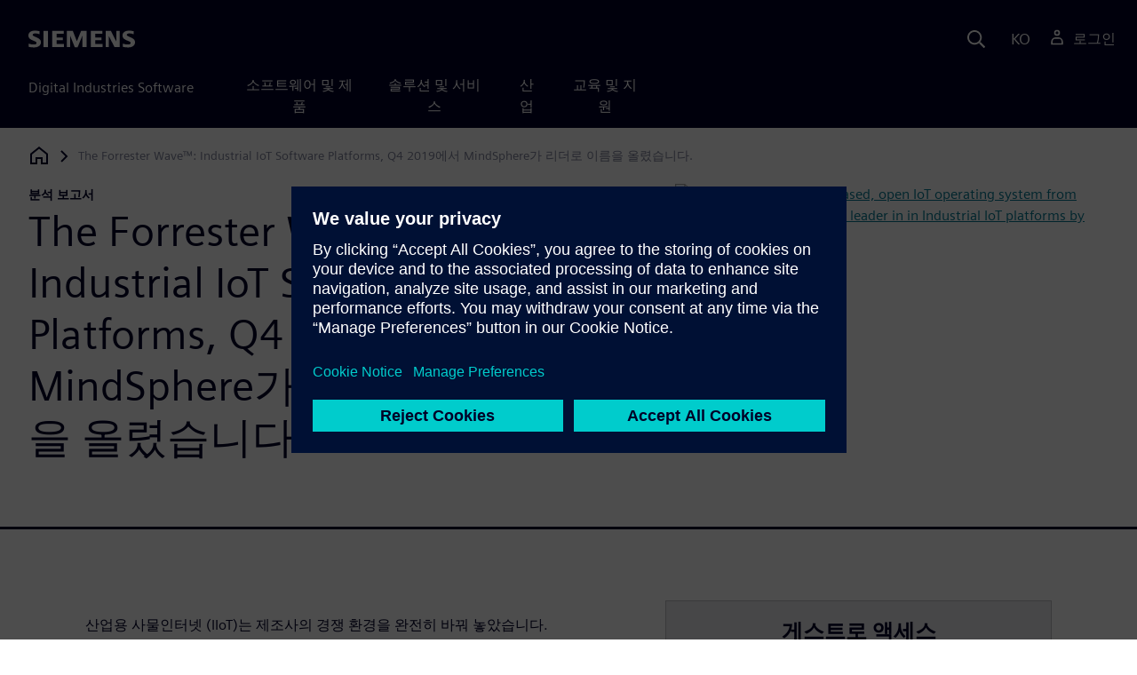

--- FILE ---
content_type: text/html
request_url: https://resources.sw.siemens.com/ko-KR/analyst-report-mindsphere-forrester-industrial-iot-report/
body_size: 9200
content:
<!doctype html>
<html lang="en">
  <head>
    
    
    
    

    
    

    
    <link rel="preconnect" href="https://static.sw.cdn.siemens.com" /><link rel="dns-prefetch" href="https://static.sw.cdn.siemens.com" /><link rel="preconnect" href="https://images.sw.cdn.siemens.com/" /><link rel="dns-prefetch" href="https://images.sw.cdn.siemens.com/" /><link rel="icon" type="image/svg+xml" href="/img/favicon.svg" /><link rel="alternate icon" href="/img/favicon.ico" /><link rel="stylesheet" href="/styles.css" /><link rel="canonical" href="https://resources.sw.siemens.com/en-US/analyst-report-mindsphere-forrester-industrial-iot-report/" /><link rel="alternate" href="https://resources.sw.siemens.com/en-US/analyst-report-mindsphere-forrester-industrial-iot-report/" hreflang="en" /><link rel="alternate" href="https://resources.sw.siemens.com/zh-CN/analyst-report-mindsphere-forrester-industrial-iot-report/" hreflang="zh" /><link rel="alternate" href="https://resources.sw.siemens.com/cs-CZ/analyst-report-mindsphere-forrester-industrial-iot-report/" hreflang="cs" /><link rel="alternate" href="https://resources.sw.siemens.com/fr-FR/analyst-report-mindsphere-forrester-industrial-iot-report/" hreflang="fr" /><link rel="alternate" href="https://resources.sw.siemens.com/de-DE/analyst-report-mindsphere-forrester-industrial-iot-report/" hreflang="de" /><link rel="alternate" href="https://resources.sw.siemens.com/it-IT/analyst-report-mindsphere-forrester-industrial-iot-report/" hreflang="it" /><link rel="alternate" href="https://resources.sw.siemens.com/ja-JP/analyst-report-mindsphere-forrester-industrial-iot-report/" hreflang="ja" /><link rel="alternate" href="https://resources.sw.siemens.com/ko-KR/analyst-report-mindsphere-forrester-industrial-iot-report/" hreflang="ko" /><link rel="alternate" href="https://resources.sw.siemens.com/pl-PL/analyst-report-mindsphere-forrester-industrial-iot-report/" hreflang="pl" /><link rel="alternate" href="https://resources.sw.siemens.com/pt-BR/analyst-report-mindsphere-forrester-industrial-iot-report/" hreflang="pt" /><link rel="alternate" href="https://resources.sw.siemens.com/es-ES/analyst-report-mindsphere-forrester-industrial-iot-report/" hreflang="es" /><link rel="alternate" href="https://resources.sw.siemens.com/zh-TW/analyst-report-mindsphere-forrester-industrial-iot-report/" hreflang="zh" /><link rel="alternate" href="https://resources.sw.siemens.com/en-US/analyst-report-mindsphere-forrester-industrial-iot-report/" hreflang="x-default" /><meta charSet="utf-8" /><meta http-equiv="x-ua-compatible" content="ie=edge" /><meta name="viewport" content="width=device-width, initial-scale=1, shrink-to-fit=no" /><meta name="description" content="Siemens의 클라우드 기반 개방형 IoT 운영 체제인 MindSphere는 Forrester가 선정하는 산업용 IoT 플랫폼 리더에 이름을 올렸습니다. 보고서를 다운로드해 자세한 내용 보기 "><meta property="og:type" content="website"><meta property="og:url" content="https://resources.sw.siemens.com/ko-KR/analyst-report-mindsphere-forrester-industrial-iot-report/"><meta property="og:locale" content="ko-KR"><meta property="og:title" content="The Forrester Wave™: Industrial IoT Software Platforms, Q4 2019에서 ..."><meta property="og:description" content="Siemens의 클라우드 기반 개방형 IoT 운영 체제인 MindSphere는 Forrester가 선정하는 산업용 IoT 플랫폼 리더에 이름을 올렸습니다. 보고서를 다운로드해 자세한 내용 보기 "><meta property="og:site_name" content="Siemens Digital Industries Software"><meta property="og:image" content="//images.ctfassets.net/17si5cpawjzf/49FoqdMbrDOx8M6AFGaVGC/e672c0c01930f934178552ec3d2fdf7f/cloud-solutions-mindsphere-mendix.jpg"><meta name="twitter:card" content="summary_large_image"><meta name="twitter:site" content="Siemens Digital Industries Software"><meta name="twitter:title" content="The Forrester Wave™: Industrial IoT Software Platforms, Q4 2019에서 ..."><meta name="twitter:description" content="Siemens의 클라우드 기반 개방형 IoT 운영 체제인 MindSphere는 Forrester가 선정하는 산업용 IoT 플랫폼 리더에 이름을 올렸습니다. 보고서를 다운로드해 자세한 내용 보기 "><meta name="twitter:image" content="https://images.ctfassets.net/17si5cpawjzf/49FoqdMbrDOx8M6AFGaVGC/e672c0c01930f934178552ec3d2fdf7f/cloud-solutions-mindsphere-mendix.jpg"><meta name="twitter:creator" content="@sw.siemens.com"><title>The Forrester Wave™: Industrial IoT Software Platforms, Q4 2019에서 ... | Siemens Software</title>

    <link rel="preload" href="/css/disw.css" as="style" type="text/css"/>
    <link rel="preload" href="https://static.sw.cdn.siemens.com/digitalexperiences/search/1.x/searchHeaderVital.css" as="style" type="text/css"/>
    <link rel="modulepreload" href="https://static.sw.cdn.siemens.com/disw/universal-components/1.x/web/index.js">
    <link rel="preload" href="https://static.sw.cdn.siemens.com/disw/disw-utils/1.x/disw-utils.min.js" as="script" type="text/javascript"/>

    <link rel="stylesheet" type="text/css" href="/css/disw.css"/>
    <link rel='stylesheet' type="text/css" href='https://static.sw.cdn.siemens.com/digitalexperiences/search/1.x/searchHeaderVital.css'/><script src="https://static.sw.cdn.siemens.com/disw/disw-utils/1.x/disw-utils.min.js"></script>

    <script>
      window.disw.init({
          account: {
            authEnv: "prod"
          },
          locales: "en-US,zh-CN,cs-CZ,fr-FR,de-DE,it-IT,ja-JP,ko-KR,pl-PL,pt-BR,es-ES,zh-TW".split(","),
           gtm: { gtmId: 'GTM-NLLSC63' }, 
          
          chat: { env: "prod", pageId: 'rnT5Lpd8gEXLmPZYxJZpj'},
          breadcrumbs: {
            // whatever is in the pages array will be used by default and appended to the override context when it exists
            pages: [
              {
                label: "The Forrester Wave™: Industrial IoT Software Platforms, Q4 2019에서 MindSphere가 리더로 이름을 올렸습니다.",
                url: "/"
              }
            ], // url is not used for the last breadcrumb
            env: "prod"
          }
        });
    </script>
    <!-- Load the universal components module -->
    <script src="https://static.sw.cdn.siemens.com/disw/universal-components/1.x/web/index.js"></script>
    
    
    <script type="module">window.universalComponents.init(["disw-header-v2","disw-footer","related-resources","disw-live-chat","disw-breadcrumbs","disw-local-nav","disw-video"]);</script>
    
        

      <script defer>
        window.parseQueryString = function () {
          return Object.fromEntries([...new URLSearchParams(window.location.search)]);
        }
       
        const segmentPayload = 
          {"resource_name":"The Forrester Wave™: Industrial IoT Software Platforms, Q4 2019에서 MindSphere가 리더로 이름을 올렸습니다.","resource_type":"Analyst Report","category":"Analyst Report","label":"The Forrester Wave™: Industrial IoT Software Platforms, Q4 2019에서 MindSphere가 리더로 이름을 올렸습니다.","org":"Product","resource_id":"rnT5Lpd8gEXLmPZYxJZpj","language":"ko-KR","products":[{"id":"268530510","name":"Insights Hub (formerly known as MindSphere)"}],"product_id":"268530510","product_name":"Insights Hub (formerly known as MindSphere)","sfdc_campaign_id":"7014O000001ihWEQAY"}
        
        const checkQueryParam = ((segmentPayload) => {
            const queryParams = window.parseQueryString();
            if (queryParams.spi) {
              try {
                segmentPayload.sap_payer_id = parseInt(queryParams.spi)
               
              } catch (error) {
                console.error(error);
              }
            }
            return segmentPayload;
        });

        const trackView = checkQueryParam(segmentPayload);

        
          analytics.page(undefined, segmentPayload.resource_name, 
            { 
              products: segmentPayload.products, 
              product_id: segmentPayload.product_id, 
              product_name: segmentPayload.product_name, 
              industries: segmentPayload.industries 
            }
          );

          analytics.track("Resource Viewed", trackView);

          const trackShare = (payload, medium, source) => {
              const resourceDomain = window.location.origin;
              const pageSlugPath = `/ko-KR/analyst-report-mindsphere-forrester-industrial-iot-report/`;

              payload.share_url = resourceDomain + pageSlugPath;
              payload.share_medium  = medium;
              
              if (source){ 
                payload.share_source = source; 
              } else {
                if(payload.share_source) {
                  delete payload.share_source; // since using same payload for tracks, need to delete old source if present from prior social media click
                }
              } 
              analytics.track('Resource Shared', payload);
          };

          window.addEventListener('load', () => {
                // checking for elements to be present on DOM
              const isElementLoaded = async selector => {
                while ( document.querySelector(selector) === null) {
                  await new Promise( resolve =>  requestAnimationFrame(resolve) )
                }
                return document.querySelector(selector);
              };

              document.querySelector('#social-twitter').addEventListener('click', function (event) {
                  trackShare(segmentPayload,'Social', 'Twitter');
              });
              document.querySelector('#social-facebook').addEventListener('click', function (event) {
                  trackShare(segmentPayload,'Social', 'Facebook');
              });
              document.querySelector('#social-linkedin').addEventListener('click', function (event) {
                  trackShare(segmentPayload,'Social', 'LinkedIn');
              });
              document.querySelector('#social-email').addEventListener('click', function (event) {
                  trackShare(segmentPayload,'Email',null);
              });

          });

        

      </script>
    
    
      <script>
          // This script aids the HTML Collateral injected HTML behavior

          var DEBUG = false;
          function setupArticle() {
          // Cache element IDs
          var activeClass = 'active',
              animateScroll = true,
              body,
              header,
              lastId,
              threshold = 50,
              topMenu;
          var getChildrenByTagName = (element, tagName) => {
              var ret = [];
              var collection = element.children;
              for (var idx = 0; idx < collection.length; idx++) {
              var item = collection[idx];
              if (tagName && item.tagName && item.tagName.toLowerCase() !== tagName) continue;
              ret.push(item);
              }
              return ret.length ? ret : undefined;
          };
          var scrollRecursively = (startPos, stopPos, increment = 50, delay = 2) => {
              if (startPos === stopPos) return;
              var inc = startPos < stopPos ? increment : increment * -1;
              var stopAt = Math.abs(stopPos - startPos) < increment ? stopPos : startPos + inc;
              if (DEBUG)
              console.log('scrollRecursively', {
                  startPos,
                  stopPos,
                  stopAt,
                  inc,
                  increment,
                  delay,
                  fromTop: getFromTop()
              });
              window.scrollTo(0, stopAt);
              if (DEBUG)
              console.log('scrollRecursively:done', {
                  startPos,
                  stopPos,
                  stopAt,
                  inc,
                  increment,
                  delay,
                  fromTop: getFromTop()
              });
              if (stopAt !== stopPos)
              setTimeout(() => {
                  scrollRecursively(stopAt, stopPos, increment, delay);
              }, delay);
              return;
          };
          var getHeader = () => {
              var res = document.getElementsByClassName('disw-header');
              if (DEBUG) console.log('getHeader', res);
              if (res.length) return res[0];
          };
          var getHeaderHeight = () => {
              if (header === undefined) header = getHeader();
              return header ? header.offsetHeight : 0;
          };
          var scrollToSectionId = sectionId => {
              if (DEBUG) console.log('scrollToSectionId', { sectionId });
              var section = document.getElementById(sectionId);
              var offsetTop = section.offsetTop;
              var headerHeight = getHeaderHeight();
              var startPos = getFromTop();
              var stopAt = offsetTop - headerHeight;
              if (DEBUG)
              console.log('scrollToSectionId', { headerHeight, startPos, stopAt, offsetTop, window });
              if (animateScroll) scrollRecursively(startPos, stopAt);
              else window.scrollTo(0, stopAt);
              return;
          };
          var getMenuItems = () => {
              var ret = [];
              if (DEBUG) console.log('getMenuItems()');
              if (topMenu === undefined) topMenu = document.getElementById('toc');
              if (DEBUG) console.log({ topMenu });
              var list = getChildrenByTagName(topMenu, 'ul')[0];
              getChildrenByTagName(list, 'li').forEach((li, i) => {
              var listItemId = li.id;
              var a = getChildrenByTagName(li, 'a')[0];
              var sectionId = a.href.split('#').pop();
              var obj = {
                  listItemId,
                  id: a.id,
                  sectionId,
                  clickMenuItem: () => scrollToSectionId(sectionId),
                  isAbove: pos => {
                  var headerHeight = getHeaderHeight();
                  var section = document.getElementById(sectionId);
                  var offsetTop = section.offsetTop;
                  var sectionTop = offsetTop - headerHeight;
                  return sectionTop - threshold <= pos;
                  },
                  setActive: () => document.getElementById(listItemId).classList.add(activeClass),
                  setInactive: () => document.getElementById(listItemId).classList.remove(activeClass)
              };
              if (DEBUG) console.log('getMenuItems', { a, sectionId, obj, window });
              ret.push(obj);
              });
              return ret;
          };
          var getFromTop = () => window.scrollY;
          var getFromBottom = () => {
              var windowTop = window.scrollY; // get the vertical scroll position of the top of the window
              var windowHeight = window.innerHeight; // get the height of the window
              var windowBottom = windowTop + windowHeight;
              if (body === undefined) body = document.getElementsByTagName('body')[0];
              var docBottom = body.scrollHeight;
              var fromBottom = docBottom - windowBottom;
              if (DEBUG)
              console.log('getFromBottom', {
                  windowTop,
                  fromBottom,
                  windowHeight,
                  windowBottom,
                  docBottom,
                  body
              });
              return fromBottom;
          };
          var menuItems = getMenuItems();
          var handleScroll = () => {
              var fromTop = getFromTop();
              var fromBottom = getFromBottom();
              if (DEBUG) console.log('handleScroll', { fromTop, fromBottom, menuItems });
              // Get current scroll item
              var cur =
              fromBottom === 0
                  ? menuItems[menuItems.length - 1]
                  : menuItems.filter(item => item.isAbove(fromTop)).pop();
              if (!cur) cur = menuItems[0];
              if (lastId !== cur.id) {
              lastId = cur.id;
              // Set active/inactive
              menuItems.filter(item => item.id !== cur.id).forEach(item => item.setInactive());
              cur.setActive();
              }
          };
          window.onscroll = handleScroll;
          // bind menuItems[x].clickMenuItem to onclick events for #toc>li>a
          document.addEventListener('click', event => {
              if (DEBUG) console.log('document.onclick', event?.target?.id);
              if (event.target) {
              var menuItem = menuItems.filter(i => i.id === event.target.id).pop();
              if (menuItem) {
                  menuItem.clickMenuItem(event);
                  event.stopPropagation();
              }
              }
          });
          }

          /** 
          * This function is added to the window globally so the fulfillment-center.js 
          * can hook into it to hide the description when the HTML Collateral renders 
          **/
          window['hideResourceDescription'] = function () {
            document.getElementById('resource-description').style.display = "none";          
          }
      </script>
    
  </head>
  <body id="body" class="flex-body "><div id='visionSprite'><script>const ajax = new XMLHttpRequest();ajax.open("GET", "https://static.sw.cdn.siemens.com/icons/icons-vision.svg?v=2", true);ajax.send();ajax.onload = function(e) {const div = document.createElement("div");div.innerHTML = ajax.responseText;document.body.insertBefore(div, document.body.childNodes[0]);}</script></div>
    <!-- Global Header and navigation -->
    
    
    <div class='headerContainer'>
      
    <disw-header-v2
      locales="true"
      account="true"
      cart="false"
      search="true"
      scroll="true"
      theme="dark"
      searchid="disw-header-search"
    ></disw-header-v2>
    
        <div
          class="disw-header-search
          disw-header-search-7
          disw-header-search-8
          disw-header-search-10"
          id="disw-header-search"
          data-locale='ko-KR'
        ></div>
      
  
    </div>
  

    <div id="react-root"></div>
    
    
    
      <div class="flex-content p-y">
        
          
<disw-local-nav id="disw-local-nav" env="prod"></disw-local-nav>
<disw-breadcrumbs></disw-breadcrumbs>






  <div id="resourceDocumentComponent">
    
    <is-land on:visible><section data-reactroot=""><div class="res-document-head container border-blue-dark pt-3 pb-6 border-b border-3"><div class="head row m-y"><div class="col-md-6 col-xs-12 space-children order"><strong class="text-kicker">분석 보고서</strong><h1 class="heading m-0">The Forrester Wave™: Industrial IoT Software Platforms, Q4 2019에서 MindSphere가 리더로 이름을 올렸습니다.</h1><p class="mb-3 pt-3"></p></div><div class="col-md-1 hidden-sm-down"></div><div class="col-md-5 col-xs-12 pt-4 py-md-0 order-md-2"><a href="#disw-fulfillment-form"><picture><source class="img-fluid" srcSet="https://images.sw.cdn.siemens.com/siemens-disw-assets/public/49FoqdMbrDOx8M6AFGaVGC/ko-KR/cloud-solutions-mindsphere-mendix.jpg?auto=format%2Ccompress&amp;w=320&amp;fit=max&amp;q=60 320w, https://images.sw.cdn.siemens.com/siemens-disw-assets/public/49FoqdMbrDOx8M6AFGaVGC/ko-KR/cloud-solutions-mindsphere-mendix.jpg?auto=format%2Ccompress&amp;w=640&amp;fit=max&amp;q=60 640w, "/><img class="img-fluid" srcSet="https://images.sw.cdn.siemens.com/siemens-disw-assets/public/49FoqdMbrDOx8M6AFGaVGC/ko-KR/cloud-solutions-mindsphere-mendix.jpg?auto=format%2Ccompress&amp;w=320&amp;fit=max&amp;q=60 320w, https://images.sw.cdn.siemens.com/siemens-disw-assets/public/49FoqdMbrDOx8M6AFGaVGC/ko-KR/cloud-solutions-mindsphere-mendix.jpg?auto=format%2Ccompress&amp;w=640&amp;fit=max&amp;q=60 640w, " src="https://images.sw.cdn.siemens.com/siemens-disw-assets/public/49FoqdMbrDOx8M6AFGaVGC/ko-KR/cloud-solutions-mindsphere-mendix.jpg?auto=format,compress&amp;w=900&amp;fit=max&amp;q=60" alt="MindSphere, the cloud-based, open IoT operating system from Siemens, has been named a leader in in Industrial IoT platforms by Forrester." loading="lazy"/></picture></a></div></div></div><div class="res-document-body container"><div id="html-asset" style="opacity:1;height:auto;overflow:visible" class="animated fadeIn"></div><div class="row py-8 px-md-7" id="resource-description"><div class="desc col-md-6 col-xs-12 order-md-first order-last mt-3 mt-md-0 space-children"><p></p><p>산업용 사물인터넷 (IIoT)는 제조사의 경쟁 환경을 완전히 바꿔 놓았습니다. 제품 설계, 엔지니어링 및 제조부터 유지보수와 자산 관리에 이르는 모든 비즈니스 프로세스에 대한 관점을 180도 변화시키고 있습니다.</p><p>Siemens의 클라우드 기반 개방형 IoT 운영 체제인 MindSphere는 Forrester가 선정하는 산업용 IoT 플랫폼 리더에 이름을 올렸습니다. Siemens는 전체 제조 프로세스를 연결하고 통합하는데 MindSphere를 사용하면 제조사는 다음과 같은 이점을 얻을 수 있는 여러 솔루션을 구현할 역량을 갖게 됩니다:</p><ul><li>운영 효율성 향상</li><li>맞춤형 고객 경험 제공</li><li>폐루프 디지털 트윈 생성</li></ul><p>“The Forrester Wave™: Industrial IoT Software Platforms, Q4 2019”를 다운로드 해 자세한 내용을 확인할 수 있습니다.</p><br/>You have successfully registered to download the report<p></p><div class="socialCard d-inline-flex bg-white border-a border-1 border-grey-light" role="group"><h4 class="d-flex text-xs p-2 border-r border-1 border-grey-light m-0 text-700"><svg class="icon icon-normal share-icon" aria-hidden="true"><use href="#icon-share"></use></svg><span class="shareText">공유</span></h4><ul class="list-reset d-flex align-items-center line-height-1"><li><button id="social-twitter" aria-label="twitter" class="react-share__ShareButton p-2" style="background-color:transparent;border:none;padding:0;font:inherit;color:inherit;cursor:pointer"><svg class="icon icon-normal" aria-hidden="true"><use href="#icon-twitter"></use></svg></button></li><li class="border-1 border-l border-stone-lightest"><button id="social-facebook" aria-label="facebook" class="react-share__ShareButton p-2" style="background-color:transparent;border:none;padding:0;font:inherit;color:inherit;cursor:pointer"><svg class="icon icon-normal" aria-hidden="true"><use href="#icon-facebook"></use></svg></button></li><li class="border-1 border-l border-stone-lightest"><button id="social-linkedin" aria-label="linkedin" class="react-share__ShareButton p-2" style="background-color:transparent;border:none;padding:0;font:inherit;color:inherit;cursor:pointer"><svg class="icon icon-normal" aria-hidden="true"><use href="#icon-linkedin"></use></svg></button></li><li class="border-1 border-l border-stone-lightest"><button id="social-email" aria-label="email" class="react-share__ShareButton p-2" style="background-color:transparent;border:none;padding:0;font:inherit;color:inherit;cursor:pointer"><svg class="icon icon-normal" aria-hidden="true"><use href="#icon-email"></use></svg></button></li></ul></div></div><div class="col-md-1 hidden-sm-down"></div><div class="form col-md-5 col-xs-12 order-md-last order-first"><div id="disw-fulfillment-form" data-testid="disw-fulfillment-form"><div class="contact-form"><div class=""><div id="fulfillment-center" data-locale="ko-KR" data-resource="rnT5Lpd8gEXLmPZYxJZpj" data-config="{&quot;iv&quot;:&quot;c957f9a568d553c4a508a15e92e5d33a&quot;,&quot;content&quot;:&quot;[base64]&quot;}"></div></div></div></div></div></div></div></section><template data-island><script type="module" src="/lib/helpers/esm/index.module.js"></script><disw-hydrate component="ResourceDocument" props='{"heading":{"tagLine":"분석 보고서","heading":"The Forrester Wave™: Industrial IoT Software Platforms, Q4 2019에서 MindSphere가 리더로 이름을 올렸습니다.","mediaObject":{"imageUrl":"https://images.sw.cdn.siemens.com/siemens-disw-assets/public/49FoqdMbrDOx8M6AFGaVGC/ko-KR/cloud-solutions-mindsphere-mendix.jpg?auto=format,compress&w=900&fit=max&q=60","imageAlt":"MindSphere, the cloud-based, open IoT operating system from Siemens, has been named a leader in in Industrial IoT platforms by Forrester.","caption":""},"locale":"ko-KR"},"body":{"descriptionRichTexts":"<p><p >산업용 사물인터넷 (IIoT)는 제조사의 경쟁 환경을 완전히 바꿔 놓았습니다. 제품 설계, 엔지니어링 및 제조부터 유지보수와 자산 관리에 이르는 모든 비즈니스 프로세스에 대한 관점을 180도 변화시키고 있습니다.</p><p >Siemens의 클라우드 기반 개방형 IoT 운영 체제인 MindSphere는 Forrester가 선정하는 산업용 IoT 플랫폼 리더에 이름을 올렸습니다. Siemens는 전체 제조 프로세스를 연결하고 통합하는데 MindSphere를 사용하면 제조사는 다음과 같은 이점을 얻을 수 있는 여러 솔루션을 구현할 역량을 갖게 됩니다:</p><ul ><li>운영 효율성 향상</li><li>맞춤형 고객 경험 제공</li><li>폐루프 디지털 트윈 생성</li></ul><p >“The Forrester Wave™: Industrial IoT Software Platforms, Q4 2019”를 다운로드 해 자세한 내용을 확인할 수 있습니다.</p><br/>You have successfully registered to download the report</p>","socialCardArgs":{"title":"The Forrester Wave™: Industrial IoT Software Platforms, Q4 2019에서 ...","pageUrl":"https://resources.sw.siemens.com/ko-KR/analyst-report-mindsphere-forrester-industrial-iot-report/","shareText":"공유","emailBodyText":"I thought you might be interested in this Analyst Report document."},"formData":{"formConfig":{"iv":"c957f9a568d553c4a508a15e92e5d33a","content":"[base64]"},"resourceId":"rnT5Lpd8gEXLmPZYxJZpj","env":"prod","locale":"ko-KR"}}}' container=resourceDocumentComponent></disw-hydrate></template></is-land>
  </div>












  <style>
    @media(max-width: 47.9999rem) {
      .disw-resource-row {
        margin-right: -2em;
        margin-left: -2em;
      }
    }
    @media(min-width: 48rem) {
      related-resources.container {
        padding-left: 0;
        padding-right: 0;
      }
      .disw-resource-row {
        margin-right: -2em;
        margin-left: -2em;
      }
    }
    @media(min-width: 84rem) {
      #relatedResourceSection.container {
        padding-left: 0;
        padding-right: 0;
      }
      .disw-card-resource {
        margin-bottom: 0 !important;
      }
      .disw-resource-row {
        margin-right: -1em;
        margin-left: -1em;
      }
    }
  </style>
  <div id="relatedResourceSection" class="container border-t border-1 border-blue-dark py-8">
    <h2 class="header-focus">
      <span>관련 자료</span>
    </h2>
    
    
    <div id="relatedResourceSection" class="container false">
			<div class="row justify-content-center">
				
				<related-resources id="related-resources-undefined" class='container mt-3' env="prod" locale="ko-KR" rmintegrationapikey="aZTDfH9TsS8L45MaSUgLG7QZe1dUyQov6ySEflS2">
				<script>
						document.getElementById('related-resources-undefined').setAttribute(
							'resourcepickercontent',
							undefined
						);
						document.getElementById('related-resources-undefined').setAttribute(
							'products',
							"[{\"id\":\"268530510\",\"title\":\"Insights Hub (formerly known as MindSphere)\",\"groups\":[{\"id\":\"217567553\",\"title\":\"APIs & Services\",\"components\":[{\"id\":\"233230213\",\"title\":\"Agent Management Service\"},{\"id\":\"290002159\",\"title\":\"APIs & Services - Other\"},{\"id\":\"243584901\",\"title\":\"Asset Management Service\"},{\"id\":\"248936658\",\"title\":\"Event Management Service\"},{\"id\":\"290582009\",\"title\":\"IoT File Service\"},{\"id\":\"256120279\",\"title\":\"IoT Time Series Service\"},{\"id\":\"210024097\",\"title\":\"IoT TS Aggregates Service\"},{\"id\":\"262161671\",\"title\":\"MindConnect API\"},{\"id\":\"204691273\",\"title\":\"Notification Service\"},{\"id\":\"241553489\",\"title\":\"Oauth Authorization Server API\"},{\"id\":\"227672549\",\"title\":\"Tenant Management Service\"},{\"id\":\"276147301\",\"title\":\"Token Management Service\"}]},{\"id\":\"237858525\",\"title\":\"Applications\",\"components\":[{\"id\":\"223321601\",\"title\":\"3rd Party Application\"},{\"id\":\"209557322\",\"title\":\"Applications - Other\"},{\"id\":\"200389382\",\"title\":\"Asset Manager\"},{\"id\":\"296402619\",\"title\":\"Dashboard Designer\"},{\"id\":\"249023624\",\"title\":\"Insights Hub\"},{\"id\":\"272132378\",\"title\":\"Insights Hub Business Intelligence\"},{\"id\":\"242279856\",\"title\":\"Insights Hub Monitor\"},{\"id\":\"207472115\",\"title\":\"Launchpad\"},{\"id\":\"258771679\",\"title\":\"Login/Webkey Issue\"},{\"id\":\"218545221\",\"title\":\"Settings\"},{\"id\":\"286486335\",\"title\":\"Usage Transparency\"},{\"id\":\"280147375\",\"title\":\"Visual Flow Creator\"}]},{\"id\":\"254872055\",\"title\":\"Connectivity\",\"components\":[{\"id\":\"296514798\",\"title\":\"Connectivity - Other\"},{\"id\":\"262663814\",\"title\":\"MindConnect Integration for Cloud\"},{\"id\":\"264209005\",\"title\":\"MindConnect IoT Extension\"},{\"id\":\"203539705\",\"title\":\"MindConnect IoT2040 Configuration\"},{\"id\":\"284146836\",\"title\":\"MindConnect IoT2040 Firmware\"},{\"id\":\"257372263\",\"title\":\"MindConnect Library\"},{\"id\":\"213180368\",\"title\":\"MindConnect MQTT\"},{\"id\":\"201486599\",\"title\":\"MindConnect Nano Configuration\"},{\"id\":\"288140714\",\"title\":\"MindConnect Nano Firmware\"},{\"id\":\"294470450\",\"title\":\"MindConnect Software Agent\"},{\"id\":\"257379948\",\"title\":\"OPC UA PubSub\"}]},{\"id\":\"207726376\",\"title\":\"Developer Tools\",\"components\":[{\"id\":\"235574252\",\"title\":\"Cloud Foundry\"},{\"id\":\"204756477\",\"title\":\"Developer Cockpit\"},{\"id\":\"294563811\",\"title\":\"Developer Tools - Other\"},{\"id\":\"236085330\",\"title\":\"Docker\"},{\"id\":\"216187690\",\"title\":\"Gateway Registry\"},{\"id\":\"219479641\",\"title\":\"Industrial IoT Store\"},{\"id\":\"234094899\",\"title\":\"Node.js SDK\"},{\"id\":\"240691968\",\"title\":\"Operator Cockpit\"},{\"id\":\"250143788\",\"title\":\"Package Builder\"},{\"id\":\"221456407\",\"title\":\"PostgreSQL\"},{\"id\":\"214166683\",\"title\":\"Service Credentials\"}]}]}]"
						);
					</script>
				</related-resources>
			</div>
    </div>
  </div>


  


<script>
  window._rmIntegrationPayload ="{&quot;id&quot;:&quot;rnT5Lpd8gEXLmPZYxJZpj&quot;,&quot;products&quot;:[{&quot;id&quot;:&quot;268530510&quot;,&quot;title&quot;:&quot;Insights Hub (formerly known as MindSphere)&quot;,&quot;groups&quot;:[{&quot;id&quot;:&quot;217567553&quot;,&quot;title&quot;:&quot;APIs &amp; Services&quot;,&quot;components&quot;:[{&quot;id&quot;:&quot;233230213&quot;,&quot;title&quot;:&quot;Agent Management Service&quot;},{&quot;id&quot;:&quot;290002159&quot;,&quot;title&quot;:&quot;APIs &amp; Services - Other&quot;},{&quot;id&quot;:&quot;243584901&quot;,&quot;title&quot;:&quot;Asset Management Service&quot;},{&quot;id&quot;:&quot;248936658&quot;,&quot;title&quot;:&quot;Event Management Service&quot;},{&quot;id&quot;:&quot;290582009&quot;,&quot;title&quot;:&quot;IoT File Service&quot;},{&quot;id&quot;:&quot;256120279&quot;,&quot;title&quot;:&quot;IoT Time Series Service&quot;},{&quot;id&quot;:&quot;210024097&quot;,&quot;title&quot;:&quot;IoT TS Aggregates Service&quot;},{&quot;id&quot;:&quot;262161671&quot;,&quot;title&quot;:&quot;MindConnect API&quot;},{&quot;id&quot;:&quot;204691273&quot;,&quot;title&quot;:&quot;Notification Service&quot;},{&quot;id&quot;:&quot;241553489&quot;,&quot;title&quot;:&quot;Oauth Authorization Server API&quot;},{&quot;id&quot;:&quot;227672549&quot;,&quot;title&quot;:&quot;Tenant Management Service&quot;},{&quot;id&quot;:&quot;276147301&quot;,&quot;title&quot;:&quot;Token Management Service&quot;}]},{&quot;id&quot;:&quot;237858525&quot;,&quot;title&quot;:&quot;Applications&quot;,&quot;components&quot;:[{&quot;id&quot;:&quot;223321601&quot;,&quot;title&quot;:&quot;3rd Party Application&quot;},{&quot;id&quot;:&quot;209557322&quot;,&quot;title&quot;:&quot;Applications - Other&quot;},{&quot;id&quot;:&quot;200389382&quot;,&quot;title&quot;:&quot;Asset Manager&quot;},{&quot;id&quot;:&quot;296402619&quot;,&quot;title&quot;:&quot;Dashboard Designer&quot;},{&quot;id&quot;:&quot;249023624&quot;,&quot;title&quot;:&quot;Insights Hub&quot;},{&quot;id&quot;:&quot;272132378&quot;,&quot;title&quot;:&quot;Insights Hub Business Intelligence&quot;},{&quot;id&quot;:&quot;242279856&quot;,&quot;title&quot;:&quot;Insights Hub Monitor&quot;},{&quot;id&quot;:&quot;207472115&quot;,&quot;title&quot;:&quot;Launchpad&quot;},{&quot;id&quot;:&quot;258771679&quot;,&quot;title&quot;:&quot;Login/Webkey Issue&quot;},{&quot;id&quot;:&quot;218545221&quot;,&quot;title&quot;:&quot;Settings&quot;},{&quot;id&quot;:&quot;286486335&quot;,&quot;title&quot;:&quot;Usage Transparency&quot;},{&quot;id&quot;:&quot;280147375&quot;,&quot;title&quot;:&quot;Visual Flow Creator&quot;}]},{&quot;id&quot;:&quot;254872055&quot;,&quot;title&quot;:&quot;Connectivity&quot;,&quot;components&quot;:[{&quot;id&quot;:&quot;296514798&quot;,&quot;title&quot;:&quot;Connectivity - Other&quot;},{&quot;id&quot;:&quot;262663814&quot;,&quot;title&quot;:&quot;MindConnect Integration for Cloud&quot;},{&quot;id&quot;:&quot;264209005&quot;,&quot;title&quot;:&quot;MindConnect IoT Extension&quot;},{&quot;id&quot;:&quot;203539705&quot;,&quot;title&quot;:&quot;MindConnect IoT2040 Configuration&quot;},{&quot;id&quot;:&quot;284146836&quot;,&quot;title&quot;:&quot;MindConnect IoT2040 Firmware&quot;},{&quot;id&quot;:&quot;257372263&quot;,&quot;title&quot;:&quot;MindConnect Library&quot;},{&quot;id&quot;:&quot;213180368&quot;,&quot;title&quot;:&quot;MindConnect MQTT&quot;},{&quot;id&quot;:&quot;201486599&quot;,&quot;title&quot;:&quot;MindConnect Nano Configuration&quot;},{&quot;id&quot;:&quot;288140714&quot;,&quot;title&quot;:&quot;MindConnect Nano Firmware&quot;},{&quot;id&quot;:&quot;294470450&quot;,&quot;title&quot;:&quot;MindConnect Software Agent&quot;},{&quot;id&quot;:&quot;257379948&quot;,&quot;title&quot;:&quot;OPC UA PubSub&quot;}]},{&quot;id&quot;:&quot;207726376&quot;,&quot;title&quot;:&quot;Developer Tools&quot;,&quot;components&quot;:[{&quot;id&quot;:&quot;235574252&quot;,&quot;title&quot;:&quot;Cloud Foundry&quot;},{&quot;id&quot;:&quot;204756477&quot;,&quot;title&quot;:&quot;Developer Cockpit&quot;},{&quot;id&quot;:&quot;294563811&quot;,&quot;title&quot;:&quot;Developer Tools - Other&quot;},{&quot;id&quot;:&quot;236085330&quot;,&quot;title&quot;:&quot;Docker&quot;},{&quot;id&quot;:&quot;216187690&quot;,&quot;title&quot;:&quot;Gateway Registry&quot;},{&quot;id&quot;:&quot;219479641&quot;,&quot;title&quot;:&quot;Industrial IoT Store&quot;},{&quot;id&quot;:&quot;234094899&quot;,&quot;title&quot;:&quot;Node.js SDK&quot;},{&quot;id&quot;:&quot;240691968&quot;,&quot;title&quot;:&quot;Operator Cockpit&quot;},{&quot;id&quot;:&quot;250143788&quot;,&quot;title&quot;:&quot;Package Builder&quot;},{&quot;id&quot;:&quot;221456407&quot;,&quot;title&quot;:&quot;PostgreSQL&quot;},{&quot;id&quot;:&quot;214166683&quot;,&quot;title&quot;:&quot;Service Credentials&quot;}]}]}],&quot;resourceType&quot;:&quot;Analyst Report&quot;,&quot;locale&quot;:&quot;ko-KR&quot;}"
</script>
<script src="https://static.sw.cdn.siemens.com/digitalexperiences/utility/1.x/vendor.min.js" defer></script><script type="module" src="/js/is-land.js"></script><script src="https://static.sw.cdn.siemens.com/digitalexperiences/search/1.x/searchbox.load.js" defer></script><script>
        function breadCrumbContext() {
            const breadCrumbContextInputData = {
                'page': 'rnT5Lpd8gEXLmPZYxJZpj',
                'site': 'resources',
                'locale': 'ko-KR'
            }

            // make call to addContextToLinks for passing breadcrumb context. 
            if (typeof disw !== 'undefined' && disw.context && disw.context.addContextToLinks) {
                disw.context.addContextToLinks(breadCrumbContextInputData, 'bc');
            }
        }
        
        function domObserverCallback(mutations) {  
            mutations.forEach(function(mutation) {
                if ((mutation.type === 'childList' && mutation.addedNodes.length != 0) || (mutation.type === 'characterData')) {
                    breadCrumbContext();
                }
            });
        }
 
        const observer = new MutationObserver(domObserverCallback);

        let options = {
            childList: true,
            attributes: true,
            characterData: true,
            subtree: true,
            attributeOldValue: true,
            characterDataOldValue: true
        };

        observer.observe(document, options)

        breadCrumbContext();
  </script><script type="module" src="/siteScripts/analyticsEventBinder.js"></script>

        
      </div>
    

    
    
      <disw-footer slug="global-footer" theme="dark"></disw-footer>
    

    
    <div id="disw-modal" class="modal modal-lg" modal-aria-hidden="true"></div> 
    <script type="text/javascript" src="https://static.sw.cdn.siemens.com/enumerated-resources/0.x/enumerated-resources.min.js" defer=""></script>

    
    <disw-live-chat />
  </body>
</html>



--- FILE ---
content_type: text/javascript
request_url: https://static.sw.cdn.siemens.com/disw/universal-components/1.x/web/450.js
body_size: 2447
content:
"use strict";(self.webpackChunkdisw_universal_components=self.webpackChunkdisw_universal_components||[]).push([[450],{1888:(e,r,i)=>{i.d(r,{F3:()=>a,qx:()=>n,z3:()=>t});var t="dev",n="uat",a="prod"},3969:(e,r,i)=>{i.d(r,{Z:()=>n});var t=i(1888);const n={isValidEnv:function(){try{return"prod"!==t.F3}catch(e){return!0}},log:function(e){this.isValidEnv()},warn:function(e){this.isValidEnv()},error:function(e){this.isValidEnv()}}},8052:(e,r,i)=>{function t(e){var r=new URLSearchParams(window.location.search).get(e);try{return r?atob(r):void 0}catch(e){return}}function n(e,r,i){if(!r||!i||!e)return e;try{var t=new URL(e);return t.searchParams.get(r)||t.searchParams.set(r,i),t.toString()}catch(r){return e}}i.d(r,{H:()=>t,Z:()=>n})},4450:(e,r,i)=>{i.r(r),i.d(r,{COMPONENT_NAME:()=>z,isDISWGlobalHomePage:()=>E});var t=i(7462),n=i(9439),a=i(6400),l=i(396),d=i(6017),o=i(9418),s=i(3969),c=function(e){if(function(e){return e&&e.site&&e.page&&e.locale}(e)){new MutationObserver((function(i){i.forEach((function(i){"childList"===i.type&&0!=i.addedNodes.length&&r(e)}))})).observe(document,{childList:!0,attributes:!0,characterData:!1,subtree:!0,attributeOldValue:!1,characterDataOldValue:!1}),r(e)}function r(e){var r={site:e.site,page:e.page,locale:e.locale};"undefined"!=typeof disw&&disw.context&&disw.context.addContextToLinks&&disw.context.addContextToLinks(r,"bc")}};var u=i(3379),b=i.n(u),h=i(7795),m=i.n(h),w=i(569),f=i.n(w),v=i(3565),p=i.n(v),g=i(9216),x=i.n(g),k=i(4589),y=i.n(k),Z=i(7322),L={};L.styleTagTransform=y(),L.setAttributes=p(),L.insert=f().bind(null,"head"),L.domAPI=m(),L.insertStyleElement=x();b()(Z.Z,L);Z.Z&&Z.Z.locals&&Z.Z.locals;var O=i(8052),z="disw-breadcrumbs",S=window.disw,C=void 0===S?{}:S,H="https://www.sw.siemens.com/en-US/";function M(e){var r=e.page,i=e.theme,d=void 0===i?"light":i,o=(0,l.eJ)(_(C.breadcrumbs.getCurrentPageBreadcrumbs(r))),s=(0,n.Z)(o,2),u=s[0],b=s[1];(0,O.H)("bc")&&c(JSON.parse((0,O.H)("bc")));var h=(0,l.I4)((function(e){var i=e&&e.length>0?e:C.breadcrumbs.getCurrentPageBreadcrumbs(r);b(_(i))}),[r]);return(0,l.d4)((function(){var e=C.breadcrumbs.subscribeToBreadcrumbs(h);return function(){e&&e()}}),[h]),(0,a.h)("div",{class:"dark"===d?"theme-dark":null},(0,a.h)("div",{class:"disw-container container"},(0,a.h)("nav",{class:"disw-breadcrumb"},(0,a.h)("div",{class:"disw-breadcrumb-home".concat(u.length?" with-arrow":"")},(0,a.h)("a",{href:H},(0,a.h)("svg",{class:"icon icon-normal",viewBox:"0 0 24 24",id:"icon-home"},(0,a.h)("title",null,"home"),(0,a.h)("path",{d:"M12 2L2 10v12h8v-6h4v6h8V10L12 2zm8 18h-4v-6H8v6H4v-9.039l8-6.4 8 6.4V20z"}),(0,a.h)("path",{fill:"none",d:"M0 0h24v24H0z"})),(0,a.h)("span",{class:"disw-visually-hidden"},"Siemens Digital Industries Software"))),(0,a.h)("ol",null,u.map((function(e){return(0,a.h)(P,(0,t.Z)({key:e.url},e))}))))))}function P(e){var r=e.type,i=e.label,t=e.url;return"current"===r?(0,a.h)("li",{class:"current","aria-current":"page"},(0,a.h)("span",{dangerouslySetInnerHTML:{__html:i}})):(0,a.h)("li",null,(0,a.h)("a",{href:t,dangerouslySetInnerHTML:{__html:i}})," ")}function _(e){return e.reduce((function(r,i,t){return 0===t?(E(i.url)||r.push({url:i.url,label:i.label,type:e.length<2?"current":null}),r):(r.push({url:i.url,label:i.label,type:t===e.length-1?"current":null}),r)}),[])}function E(e){return/^https\:\/\/www\.sw\.siemens\.com\/?([a-z]{2}-[A-Z]{2})?\/?$/.test(e)}(0,d.Z)((function(e){return C.breadcrumbs?(0,a.h)(o.Z,null,(0,a.h)(M,e)):(s.Z.warn("disw.breadcrumbs is required but is not initialized"),null)}),z,["page","theme"])},9418:(e,r,i)=>{i.d(r,{Z:()=>a});var t=i(9439),n=i(396);const a=function(e){var r=e.children,i=(0,n.cO)((function(e){})),a=(0,t.Z)(i,2),l=a[0];return a[1],l?null:r}},7322:(e,r,i)=>{i.d(r,{Z:()=>a});var t=i(3645),n=i.n(t)()((function(e){return e[1]}));n.push([e.id,"@media(max-width: 768px){.disw-breadcrumb{display:none !important}}.disw-breadcrumb{display:-webkit-flex;display:flex;-webkit-align-items:center;align-items:center;margin-bottom:0;position:relative}.disw-breadcrumb .disw-icon{color:currentColor;display:inline-block;height:20px;width:20px}.disw-breadcrumb .disw-visually-hidden{position:absolute;width:1px;height:1px;padding:0;margin:-1px;overflow:hidden;clip:rect(0, 0, 0, 0);border:0}.disw-breadcrumb ol{-webkit-align-items:center;align-items:center;display:-webkit-inline-flex;display:inline-flex;list-style:none;margin:0;overflow:hidden;padding:0;max-width:100%;overflow:hidden;overflow-x:auto;-webkit-overflow-scrolling:touch;-ms-overflow-style:none;scrollbar-width:none}.disw-breadcrumb ol::-webkit-scrollbar{display:none}.disw-breadcrumb ol>li{flex-shrink:0;font-size:.875rem;margin:0 0 0 .4rem;padding:.7rem .6rem .7rem 1rem;position:relative;white-space:nowrap}.disw-breadcrumb-home{position:relative;flex-shrink:0;line-height:1;margin:0;padding:.7rem 1.75rem .7rem 0}.disw-breadcrumb ol>li:first-child{margin-left:0;padding-left:.25rem}.disw-breadcrumb ol>li>a,.disw-breadcrumb ol>li>b,.disw-breadcrumb-home a{-webkit-align-items:center;align-items:center;border-bottom:1px solid rgba(0,0,0,0);color:#000028;display:-webkit-flex;display:flex;text-decoration:none;white-space:nowrap}.disw-breadcrumb ol>li>a:hover{border-color:currentColor;color:#4c4c68;text-decoration:none}.disw-breadcrumb ol>li:not(:first-child)::after,.disw-breadcrumb .disw-breadcrumb-home.with-arrow::after{background-image:url(\"data:image/svg+xml;utf8,<svg xmlns='http://www.w3.org/2000/svg' viewBox='0 0 24 24'><path fill='%23000028' d='M9.707 18.707l-1.414-1.414L13.586 12 8.293 6.707l1.414-1.414L16.414 12z'/></svg>\");background-size:100% 100%;content:\"\";height:24px;position:absolute;top:calc(50% - 12px);width:24px}.disw-breadcrumb ol>li:not(:first-child)::after{left:-12px}.disw-breadcrumb .disw-breadcrumb-home.with-arrow::after{right:0px}.disw-breadcrumb ol>li.current,.disw-breadcrumb ol>li.current b{color:#7d8099}.text-inverse .disw-breadcrumb ol>li>a,.text-inverse .disw-breadcrumb ol>li>b,.text-inverse .disw-breadcrumb-home a,.theme-dark .disw-breadcrumb ol>li>a,.theme-dark .disw-breadcrumb ol>li>b,.theme-dark .disw-breadcrumb-home a{color:#fff}.text-inverse .disw-breadcrumb ol>li>a:hover,.theme-dark .disw-breadcrumb ol>li>a:hover,.text-inverse .disw-breadcrumb-home a:hover,.theme-dark .disw-breadcrumb-home a:hover{color:#fff}.text-inverse .disw-breadcrumb ol>li:not(:first-child):after,.theme-dark .disw-breadcrumb ol>li:not(:first-child):after,.theme-dark .disw-breadcrumb-home.with-arrow::after{background-image:url(\"data:image/svg+xml;utf8,<svg xmlns='http://www.w3.org/2000/svg' viewBox='0 0 24 24'><path fill='%23FFFFFF' d='M9.707 18.707l-1.414-1.414L13.586 12 8.293 6.707l1.414-1.414L16.414 12z'/></svg>\")}.text-inverse .disw-breadcrumb ol>li.current,.text-inverse .disw-breadcrumb ol>li.current b,.theme-dark .disw-breadcrumb ol>li.current,.theme-dark .disw-breadcrumb ol>li.current b{color:#d9d9df}",""]);const a=n},7462:(e,r,i)=>{function t(){return t=Object.assign?Object.assign.bind():function(e){for(var r=1;r<arguments.length;r++){var i=arguments[r];for(var t in i)Object.prototype.hasOwnProperty.call(i,t)&&(e[t]=i[t])}return e},t.apply(this,arguments)}i.d(r,{Z:()=>t})}}]);

--- FILE ---
content_type: text/javascript
request_url: https://resources.sw.siemens.com/lib/helpers/esm/ResourceDocument.js
body_size: 244
content:
import{a as e,_ as i,d as t}from"./index.module.js";import r from"./ResourceHeading.js";import s from"./ResourceBody.js";import"./ContactForm.js";import"./SocialCard.js";import"./ResourceCommon.js";const n=t=>e.createElement("section",null,t&&t.heading&&t.body&&e.createElement(e.Fragment,null,e.createElement(r,i({},t.heading,{markClass:"res-document-head",imageLink:{href:"#disw-fulfillment-form"}})),e.createElement(s,i({},t.body,{markClass:"res-document-body"}))));n.prototype={heading:t.shape({tagLine:t.string.isRequired,heading:t.string.isRequired,subHeading:t.string,estimatedTimeText:t.string,mediaObject:t.shape({imageUrl:t.string,imageAlt:t.string,caption:t.string})}),body:t.shape({descriptionRichTexts:t.oneOfType([t.string,t.object]).isRequired,socialCardArgs:t.shape({shareText:t.string,pageUrl:t.string,title:t.string,emailBodyText:t.string}),formData:t.shape({formConfig:t.shape({iv:t.string,content:t.string}).isRequired,env:t.string,locale:t.string,resourceId:t.string}).isRequired})};export{n as default};
